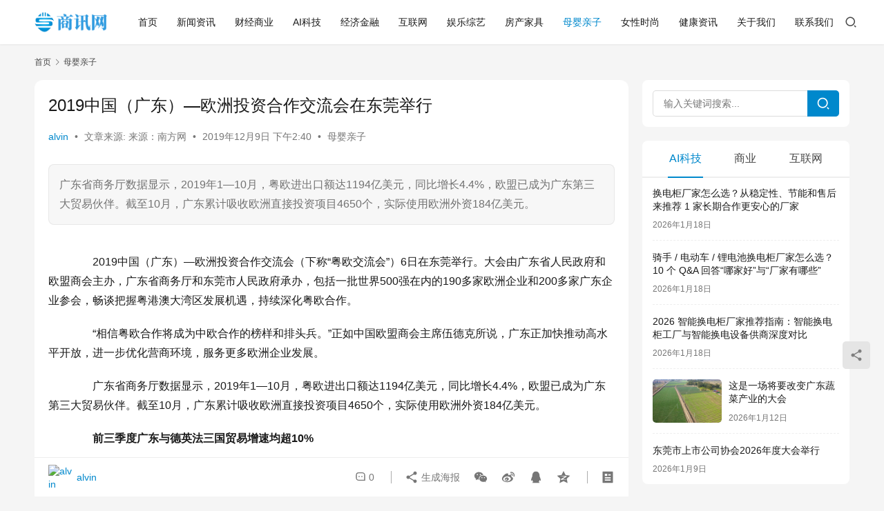

--- FILE ---
content_type: text/html; charset=UTF-8
request_url: http://www.czta.org.cn/muying/188.html
body_size: 18398
content:
<!DOCTYPE html>
<html lang="zh-Hans">
<head>
    <meta charset="UTF-8">
    <meta http-equiv="X-UA-Compatible" content="IE=edge,chrome=1">
    <meta name="renderer" content="webkit">
    <meta name="viewport" content="width=device-width,initial-scale=1,maximum-scale=5">
    <title>2019中国（广东）—欧洲投资合作交流会在东莞举行-商讯网</title>
    	<style>img:is([sizes="auto" i], [sizes^="auto," i]) { contain-intrinsic-size: 3000px 1500px }</style>
	<meta name="description" content="广东省商务厅数据显示，2019年1—10月，粤欧进出口额达1194亿美元，同比增长4.4%，欧盟已成为广东第三大贸易伙伴。截至10月，广东累计吸收欧洲直接投资项目4650个，实际使用欧洲外资184亿美元。">
<meta property="og:type" content="article">
<meta property="og:url" content="http://www.czta.org.cn/muying/188.html">
<meta property="og:site_name" content="商讯网">
<meta property="og:title" content="2019中国（广东）—欧洲投资合作交流会在东莞举行">
<meta property="og:description" content="广东省商务厅数据显示，2019年1—10月，粤欧进出口额达1194亿美元，同比增长4.4%，欧盟已成为广东第三大贸易伙伴。截至10月，广东累计吸收欧洲直接投资项目4650个，实际使用欧洲外资184亿美元。">
<link rel="canonical" href="http://www.czta.org.cn/muying/188.html">
<meta name="applicable-device" content="pc,mobile">
<meta http-equiv="Cache-Control" content="no-transform">
<link rel='stylesheet' id='stylesheet-css' href='//www.czta.org.cn/wp-content/uploads/wpcom/style.6.20.1.1763632414.css?ver=6.20.1' type='text/css' media='all' />
<link rel='stylesheet' id='font-awesome-css' href='http://www.czta.org.cn/wp-content/themes/justnews/themer/assets/css/font-awesome.css?ver=6.20.1' type='text/css' media='all' />
<link rel='stylesheet' id='wp-block-library-css' href='http://www.czta.org.cn/wp-includes/css/dist/block-library/style.min.css?ver=6.8.3' type='text/css' media='all' />
<style id='classic-theme-styles-inline-css' type='text/css'>
/*! This file is auto-generated */
.wp-block-button__link{color:#fff;background-color:#32373c;border-radius:9999px;box-shadow:none;text-decoration:none;padding:calc(.667em + 2px) calc(1.333em + 2px);font-size:1.125em}.wp-block-file__button{background:#32373c;color:#fff;text-decoration:none}
</style>
<style id='global-styles-inline-css' type='text/css'>
:root{--wp--preset--aspect-ratio--square: 1;--wp--preset--aspect-ratio--4-3: 4/3;--wp--preset--aspect-ratio--3-4: 3/4;--wp--preset--aspect-ratio--3-2: 3/2;--wp--preset--aspect-ratio--2-3: 2/3;--wp--preset--aspect-ratio--16-9: 16/9;--wp--preset--aspect-ratio--9-16: 9/16;--wp--preset--color--black: #000000;--wp--preset--color--cyan-bluish-gray: #abb8c3;--wp--preset--color--white: #ffffff;--wp--preset--color--pale-pink: #f78da7;--wp--preset--color--vivid-red: #cf2e2e;--wp--preset--color--luminous-vivid-orange: #ff6900;--wp--preset--color--luminous-vivid-amber: #fcb900;--wp--preset--color--light-green-cyan: #7bdcb5;--wp--preset--color--vivid-green-cyan: #00d084;--wp--preset--color--pale-cyan-blue: #8ed1fc;--wp--preset--color--vivid-cyan-blue: #0693e3;--wp--preset--color--vivid-purple: #9b51e0;--wp--preset--gradient--vivid-cyan-blue-to-vivid-purple: linear-gradient(135deg,rgba(6,147,227,1) 0%,rgb(155,81,224) 100%);--wp--preset--gradient--light-green-cyan-to-vivid-green-cyan: linear-gradient(135deg,rgb(122,220,180) 0%,rgb(0,208,130) 100%);--wp--preset--gradient--luminous-vivid-amber-to-luminous-vivid-orange: linear-gradient(135deg,rgba(252,185,0,1) 0%,rgba(255,105,0,1) 100%);--wp--preset--gradient--luminous-vivid-orange-to-vivid-red: linear-gradient(135deg,rgba(255,105,0,1) 0%,rgb(207,46,46) 100%);--wp--preset--gradient--very-light-gray-to-cyan-bluish-gray: linear-gradient(135deg,rgb(238,238,238) 0%,rgb(169,184,195) 100%);--wp--preset--gradient--cool-to-warm-spectrum: linear-gradient(135deg,rgb(74,234,220) 0%,rgb(151,120,209) 20%,rgb(207,42,186) 40%,rgb(238,44,130) 60%,rgb(251,105,98) 80%,rgb(254,248,76) 100%);--wp--preset--gradient--blush-light-purple: linear-gradient(135deg,rgb(255,206,236) 0%,rgb(152,150,240) 100%);--wp--preset--gradient--blush-bordeaux: linear-gradient(135deg,rgb(254,205,165) 0%,rgb(254,45,45) 50%,rgb(107,0,62) 100%);--wp--preset--gradient--luminous-dusk: linear-gradient(135deg,rgb(255,203,112) 0%,rgb(199,81,192) 50%,rgb(65,88,208) 100%);--wp--preset--gradient--pale-ocean: linear-gradient(135deg,rgb(255,245,203) 0%,rgb(182,227,212) 50%,rgb(51,167,181) 100%);--wp--preset--gradient--electric-grass: linear-gradient(135deg,rgb(202,248,128) 0%,rgb(113,206,126) 100%);--wp--preset--gradient--midnight: linear-gradient(135deg,rgb(2,3,129) 0%,rgb(40,116,252) 100%);--wp--preset--font-size--small: 13px;--wp--preset--font-size--medium: 20px;--wp--preset--font-size--large: 36px;--wp--preset--font-size--x-large: 42px;--wp--preset--spacing--20: 0.44rem;--wp--preset--spacing--30: 0.67rem;--wp--preset--spacing--40: 1rem;--wp--preset--spacing--50: 1.5rem;--wp--preset--spacing--60: 2.25rem;--wp--preset--spacing--70: 3.38rem;--wp--preset--spacing--80: 5.06rem;--wp--preset--shadow--natural: 6px 6px 9px rgba(0, 0, 0, 0.2);--wp--preset--shadow--deep: 12px 12px 50px rgba(0, 0, 0, 0.4);--wp--preset--shadow--sharp: 6px 6px 0px rgba(0, 0, 0, 0.2);--wp--preset--shadow--outlined: 6px 6px 0px -3px rgba(255, 255, 255, 1), 6px 6px rgba(0, 0, 0, 1);--wp--preset--shadow--crisp: 6px 6px 0px rgba(0, 0, 0, 1);}:where(.is-layout-flex){gap: 0.5em;}:where(.is-layout-grid){gap: 0.5em;}body .is-layout-flex{display: flex;}.is-layout-flex{flex-wrap: wrap;align-items: center;}.is-layout-flex > :is(*, div){margin: 0;}body .is-layout-grid{display: grid;}.is-layout-grid > :is(*, div){margin: 0;}:where(.wp-block-columns.is-layout-flex){gap: 2em;}:where(.wp-block-columns.is-layout-grid){gap: 2em;}:where(.wp-block-post-template.is-layout-flex){gap: 1.25em;}:where(.wp-block-post-template.is-layout-grid){gap: 1.25em;}.has-black-color{color: var(--wp--preset--color--black) !important;}.has-cyan-bluish-gray-color{color: var(--wp--preset--color--cyan-bluish-gray) !important;}.has-white-color{color: var(--wp--preset--color--white) !important;}.has-pale-pink-color{color: var(--wp--preset--color--pale-pink) !important;}.has-vivid-red-color{color: var(--wp--preset--color--vivid-red) !important;}.has-luminous-vivid-orange-color{color: var(--wp--preset--color--luminous-vivid-orange) !important;}.has-luminous-vivid-amber-color{color: var(--wp--preset--color--luminous-vivid-amber) !important;}.has-light-green-cyan-color{color: var(--wp--preset--color--light-green-cyan) !important;}.has-vivid-green-cyan-color{color: var(--wp--preset--color--vivid-green-cyan) !important;}.has-pale-cyan-blue-color{color: var(--wp--preset--color--pale-cyan-blue) !important;}.has-vivid-cyan-blue-color{color: var(--wp--preset--color--vivid-cyan-blue) !important;}.has-vivid-purple-color{color: var(--wp--preset--color--vivid-purple) !important;}.has-black-background-color{background-color: var(--wp--preset--color--black) !important;}.has-cyan-bluish-gray-background-color{background-color: var(--wp--preset--color--cyan-bluish-gray) !important;}.has-white-background-color{background-color: var(--wp--preset--color--white) !important;}.has-pale-pink-background-color{background-color: var(--wp--preset--color--pale-pink) !important;}.has-vivid-red-background-color{background-color: var(--wp--preset--color--vivid-red) !important;}.has-luminous-vivid-orange-background-color{background-color: var(--wp--preset--color--luminous-vivid-orange) !important;}.has-luminous-vivid-amber-background-color{background-color: var(--wp--preset--color--luminous-vivid-amber) !important;}.has-light-green-cyan-background-color{background-color: var(--wp--preset--color--light-green-cyan) !important;}.has-vivid-green-cyan-background-color{background-color: var(--wp--preset--color--vivid-green-cyan) !important;}.has-pale-cyan-blue-background-color{background-color: var(--wp--preset--color--pale-cyan-blue) !important;}.has-vivid-cyan-blue-background-color{background-color: var(--wp--preset--color--vivid-cyan-blue) !important;}.has-vivid-purple-background-color{background-color: var(--wp--preset--color--vivid-purple) !important;}.has-black-border-color{border-color: var(--wp--preset--color--black) !important;}.has-cyan-bluish-gray-border-color{border-color: var(--wp--preset--color--cyan-bluish-gray) !important;}.has-white-border-color{border-color: var(--wp--preset--color--white) !important;}.has-pale-pink-border-color{border-color: var(--wp--preset--color--pale-pink) !important;}.has-vivid-red-border-color{border-color: var(--wp--preset--color--vivid-red) !important;}.has-luminous-vivid-orange-border-color{border-color: var(--wp--preset--color--luminous-vivid-orange) !important;}.has-luminous-vivid-amber-border-color{border-color: var(--wp--preset--color--luminous-vivid-amber) !important;}.has-light-green-cyan-border-color{border-color: var(--wp--preset--color--light-green-cyan) !important;}.has-vivid-green-cyan-border-color{border-color: var(--wp--preset--color--vivid-green-cyan) !important;}.has-pale-cyan-blue-border-color{border-color: var(--wp--preset--color--pale-cyan-blue) !important;}.has-vivid-cyan-blue-border-color{border-color: var(--wp--preset--color--vivid-cyan-blue) !important;}.has-vivid-purple-border-color{border-color: var(--wp--preset--color--vivid-purple) !important;}.has-vivid-cyan-blue-to-vivid-purple-gradient-background{background: var(--wp--preset--gradient--vivid-cyan-blue-to-vivid-purple) !important;}.has-light-green-cyan-to-vivid-green-cyan-gradient-background{background: var(--wp--preset--gradient--light-green-cyan-to-vivid-green-cyan) !important;}.has-luminous-vivid-amber-to-luminous-vivid-orange-gradient-background{background: var(--wp--preset--gradient--luminous-vivid-amber-to-luminous-vivid-orange) !important;}.has-luminous-vivid-orange-to-vivid-red-gradient-background{background: var(--wp--preset--gradient--luminous-vivid-orange-to-vivid-red) !important;}.has-very-light-gray-to-cyan-bluish-gray-gradient-background{background: var(--wp--preset--gradient--very-light-gray-to-cyan-bluish-gray) !important;}.has-cool-to-warm-spectrum-gradient-background{background: var(--wp--preset--gradient--cool-to-warm-spectrum) !important;}.has-blush-light-purple-gradient-background{background: var(--wp--preset--gradient--blush-light-purple) !important;}.has-blush-bordeaux-gradient-background{background: var(--wp--preset--gradient--blush-bordeaux) !important;}.has-luminous-dusk-gradient-background{background: var(--wp--preset--gradient--luminous-dusk) !important;}.has-pale-ocean-gradient-background{background: var(--wp--preset--gradient--pale-ocean) !important;}.has-electric-grass-gradient-background{background: var(--wp--preset--gradient--electric-grass) !important;}.has-midnight-gradient-background{background: var(--wp--preset--gradient--midnight) !important;}.has-small-font-size{font-size: var(--wp--preset--font-size--small) !important;}.has-medium-font-size{font-size: var(--wp--preset--font-size--medium) !important;}.has-large-font-size{font-size: var(--wp--preset--font-size--large) !important;}.has-x-large-font-size{font-size: var(--wp--preset--font-size--x-large) !important;}
:where(.wp-block-post-template.is-layout-flex){gap: 1.25em;}:where(.wp-block-post-template.is-layout-grid){gap: 1.25em;}
:where(.wp-block-columns.is-layout-flex){gap: 2em;}:where(.wp-block-columns.is-layout-grid){gap: 2em;}
:root :where(.wp-block-pullquote){font-size: 1.5em;line-height: 1.6;}
</style>
<link rel='stylesheet' id='wp-user-profile-avatar-frontend-css' href='http://www.czta.org.cn/wp-content/plugins/wp-user-profile-avatar/assets/css/frontend.min.css?ver=6.8.3' type='text/css' media='all' />
<style id='akismet-widget-style-inline-css' type='text/css'>

			.a-stats {
				--akismet-color-mid-green: #357b49;
				--akismet-color-white: #fff;
				--akismet-color-light-grey: #f6f7f7;

				max-width: 350px;
				width: auto;
			}

			.a-stats * {
				all: unset;
				box-sizing: border-box;
			}

			.a-stats strong {
				font-weight: 600;
			}

			.a-stats a.a-stats__link,
			.a-stats a.a-stats__link:visited,
			.a-stats a.a-stats__link:active {
				background: var(--akismet-color-mid-green);
				border: none;
				box-shadow: none;
				border-radius: 8px;
				color: var(--akismet-color-white);
				cursor: pointer;
				display: block;
				font-family: -apple-system, BlinkMacSystemFont, 'Segoe UI', 'Roboto', 'Oxygen-Sans', 'Ubuntu', 'Cantarell', 'Helvetica Neue', sans-serif;
				font-weight: 500;
				padding: 12px;
				text-align: center;
				text-decoration: none;
				transition: all 0.2s ease;
			}

			/* Extra specificity to deal with TwentyTwentyOne focus style */
			.widget .a-stats a.a-stats__link:focus {
				background: var(--akismet-color-mid-green);
				color: var(--akismet-color-white);
				text-decoration: none;
			}

			.a-stats a.a-stats__link:hover {
				filter: brightness(110%);
				box-shadow: 0 4px 12px rgba(0, 0, 0, 0.06), 0 0 2px rgba(0, 0, 0, 0.16);
			}

			.a-stats .count {
				color: var(--akismet-color-white);
				display: block;
				font-size: 1.5em;
				line-height: 1.4;
				padding: 0 13px;
				white-space: nowrap;
			}
		
</style>
<script type="text/javascript" src="http://www.czta.org.cn/wp-includes/js/jquery/jquery.min.js?ver=3.7.1" id="jquery-core-js"></script>
<script type="text/javascript" src="http://www.czta.org.cn/wp-includes/js/jquery/jquery-migrate.min.js?ver=3.4.1" id="jquery-migrate-js"></script>
<link rel="EditURI" type="application/rsd+xml" title="RSD" href="http://www.czta.org.cn/xmlrpc.php?rsd" />
    <!--[if lte IE 11]><script src="http://www.czta.org.cn/wp-content/themes/justnews/js/update.js"></script><![endif]-->
</head>
<body class="wp-singular post-template-default single single-post postid-188 single-format-standard wp-theme-justnews lang-cn el-boxed header-fixed">
<header class="header">
    <div class="container">
        <div class="navbar-header">
            <button type="button" class="navbar-toggle collapsed" data-toggle="collapse" data-target=".navbar-collapse" aria-label="menu">
                <span class="icon-bar icon-bar-1"></span>
                <span class="icon-bar icon-bar-2"></span>
                <span class="icon-bar icon-bar-3"></span>
            </button>
                        <div class="logo">
                <a href="http://www.czta.org.cn/" rel="home">
                    <img src="http://www.czta.org.cn/wp-content/uploads/2021/10/logo_v9.png" alt="商讯网">
                </a>
            </div>
        </div>
        <div class="collapse navbar-collapse mobile-style-0">
            <nav class="primary-menu"><ul id="menu-%e5%af%bc%e8%88%aa%e6%a0%8f" class="nav navbar-nav wpcom-adv-menu"><li class="menu-item"><a href="https://www.czta.org.cn/">首页</a></li>
<li class="menu-item"><a href="http://www.czta.org.cn/news">新闻资讯</a></li>
<li class="menu-item"><a href="http://www.czta.org.cn/business">财经商业</a></li>
<li class="menu-item"><a href="http://www.czta.org.cn/it">AI科技</a></li>
<li class="menu-item"><a href="http://www.czta.org.cn/finance">经济金融</a></li>
<li class="menu-item"><a href="http://www.czta.org.cn/internet">互联网</a></li>
<li class="menu-item"><a href="http://www.czta.org.cn/yule">娱乐综艺</a></li>
<li class="menu-item"><a href="http://www.czta.org.cn/house">房产家具</a></li>
<li class="menu-item current-post-ancestor current-post-parent active"><a href="http://www.czta.org.cn/muying">母婴亲子</a></li>
<li class="menu-item"><a href="http://www.czta.org.cn/fashion">女性时尚</a></li>
<li class="menu-item"><a href="http://www.czta.org.cn/health">健康资讯</a></li>
<li class="menu-item"><a href="http://www.czta.org.cn/about">关于我们</a></li>
<li class="menu-item"><a href="http://www.czta.org.cn/contactus">联系我们</a></li>
</ul></nav>            <div class="navbar-action">
                <div class="navbar-search-icon j-navbar-search"><i class="wpcom-icon wi"><svg aria-hidden="true"><use xlink:href="#wi-search"></use></svg></i></div><form class="navbar-search" action="http://www.czta.org.cn/" method="get" role="search"><div class="navbar-search-inner"><i class="wpcom-icon wi navbar-search-close"><svg aria-hidden="true"><use xlink:href="#wi-close"></use></svg></i><input type="text" name="s" class="navbar-search-input" autocomplete="off" maxlength="100" placeholder="输入关键词搜索..." value=""><button class="navbar-search-btn" type="submit" aria-label="搜索"><i class="wpcom-icon wi"><svg aria-hidden="true"><use xlink:href="#wi-search"></use></svg></i></button></div></form>            </div>
        </div>
    </div><!-- /.container -->
</header>

<div id="wrap">    <div class="wrap container">
        <ol class="breadcrumb" vocab="https://schema.org/" typeof="BreadcrumbList"><li class="home" property="itemListElement" typeof="ListItem"><a href="http://www.czta.org.cn" property="item" typeof="WebPage"><span property="name" class="hide">商讯网</span>首页</a><meta property="position" content="1"></li><li property="itemListElement" typeof="ListItem"><i class="wpcom-icon wi"><svg aria-hidden="true"><use xlink:href="#wi-arrow-right-3"></use></svg></i><a href="http://www.czta.org.cn/muying" property="item" typeof="WebPage"><span property="name">母婴亲子</span></a><meta property="position" content="2"></li></ol>        <main class="main">
                            <article id="post-188" class="post-188 post type-post status-publish format-standard hentry category-muying entry">
                    <div class="entry-main">
                                                                        <div class="entry-head">
                            <h1 class="entry-title">2019中国（广东）—欧洲投资合作交流会在东莞举行</h1>
                            <div class="entry-info">
                                                                    <span class="vcard">
                                        <a class="nickname url fn j-user-card" data-user="1" href="http://www.czta.org.cn/author/alvin">alvin</a>
                                    </span>
                                    <span class="dot">•</span>
                                                                    <span class="origin">文章来源: 来源：南方网</span>
                                    <span class="dot">•</span>
                                                                <time class="entry-date published" datetime="2019-12-09T14:40:29+08:00" pubdate>
                                    2019年12月9日 下午2:40                                </time>
                                <span class="dot">•</span>
                                <a href="http://www.czta.org.cn/muying" rel="category tag">母婴亲子</a>                                                            </div>
                        </div>
                        
                                                    <div class="entry-excerpt entry-summary">
                                <p>广东省商务厅数据显示，2019年1—10月，粤欧进出口额达1194亿美元，同比增长4.4%，欧盟已成为广东第三大贸易伙伴。截至10月，广东累计吸收欧洲直接投资项目4650个，实际使用欧洲外资184亿美元。</p>
                            </div>
                                                <div class="entry-content text-indent">
                            <p><!--enpproperty 189733766<date>2019-12-07 07:21:57.0</date>陈晓 郭文君 叶永茵 吴擒虎 李玲玉 薛屏 于羽佳<title>2019中国（广东）—欧洲投资合作交流会在东莞举行</title><keyword></keyword><subtitle>怀揣“加速计划”在大湾区拓展未来</subtitle><introtitle></introtitle><siteid>4</siteid><nodeid>298291</nodeid><nodename>广东精选</nodename><nodesearchname></nodesearchname><picurl></picurl>/enpproperty--><!--enpcontent--><!--enpcontent--></p>
<p>　　2019中国（广东）—欧洲投资合作交流会（下称“粤欧交流会”）6日在东莞举行。大会由广东省人民政府和欧盟商会主办，广东省商务厅和东莞市人民政府承办，包括一批世界500强在内的190多家欧洲企业和200多家广东企业参会，畅谈把握粤港澳大湾区发展机遇，持续深化粤欧合作。</p>
<p>　　“相信粤欧合作将成为中欧合作的榜样和排头兵。”正如中国欧盟商会主席伍德克所说，广东正加快推动高水平开放，进一步优化营商环境，服务更多欧洲企业发展。</p>
<p>　　广东省商务厅数据显示，2019年1—10月，粤欧进出口额达1194亿美元，同比增长4.4%，欧盟已成为广东第三大贸易伙伴。截至10月，广东累计吸收欧洲直接投资项目4650个，实际使用欧洲外资184亿美元。</p>
<p><strong>　　前三季度广东与德英法三国贸易增速均超10%</strong></p>
<p>　　“广东为中国进一步敞开大门付出了很大努力，我们看到在广东有两个外商独资的重大项目，其中巴斯夫项目是中国重化工领域第一个外商独资项目，意义非凡。”中国欧盟商会主席伍德克在粤欧交流会上接受南方日报记者采访时表示，这再次增强了欧洲企业在广东发展的信心和决心，相信粤欧合作将成为中欧合作的榜样和排头兵。</p>
<p>　　记者6日从广东省商务厅获悉，2019年1—10月，粤欧进出口额达1194亿美元，同比增长4.4%，欧盟已成为广东第三大贸易伙伴。前三季度，广东与德国、英国、荷兰、法国分别实现进出口额1422.7、925.3、859.1、632.4亿元，同比分别增长13.6%、10.3%、7.7%、11.4%，增速喜人。</p>
<p>　　欧洲企业在粤投资势头良好。截至2019年10月，广东累计吸收欧洲直接投资项目4650个，实际使用欧洲外资184亿美元，总投资额100亿美元的巴斯夫（广东）一体化基地等项目动工或加快推进。</p>
<p>　　粤欧基础设施互联互通也不断推进。2019年1—9月，中欧班列共发运156列，增长13%；发送集装箱13830标箱，增长7.9%；出口货值7.6亿美元，增长13.5%。</p>
<p>　　广东已成为欧洲在中国大陆最重要的投资贸易伙伴之一。2018年，粤欧双方实现进出口总额9174.3亿元，增长6.3%，占广东全省进出口总额的14.2%。广东实际利用欧洲投资125.7亿元，增长约1.4倍，其中实际利用德国投资超过48亿元，增长约24倍。</p>
<p>　　当前，粤欧互利合作硕果累累。比如在广州，德国默克公司广东创新中心日前也正式投入使用。该中心将在生物医药、生命科学及高性能材料三大领域开展技术创新和产业项目孵化，并联合广州开发区的产业园区、孵化器、学术机构及投资机构等，创新生态系统合作伙伴，共同开展创新科技。该中心的加速器项目已选出12家粤港澳大湾区初创企业，将对其提供资金和内部资源支持。</p>
<p>　　在大会主办地东莞，欧洲企业投资热情高涨。截至2019年10月，已吸引来自欧洲投资的企业245家，累计吸收实际外资15.1亿美元。2019年1至10月，东莞与欧洲贸易总额1592.3亿元，同比增长7.1%，占全市进出口额的14.4%。其中，出口1434.1亿元，同比增长8.2%，占全市出口额的20.8%。</p>
<p><strong>　　多家欧洲企业计划加大在粤投资</strong></p>
<p>　　交流会上，多位跨国企业负责人充满信心，向南方日报记者畅谈在粤投资合作计划。</p>
<p>　　西门子（中国）有限公司高级副总裁兼南区总经理商慧杰介绍，今年11月，西门子全球最先进的配电变压器工厂在广州市黄埔区、广州开发区正式开工建设，工厂预计2021年建成投产。该工厂采用“工业4.0”标准进行设计和运营，将成为西门子集团全球配电变压器领域的样板工厂。同时，作为西门子全球配电变压器研发与制造网络的重要一环，该工厂将为全球变压器市场提供中高端配电变压器及解决方案。</p>
<p>　　而在东莞沙田镇，今年南沙大桥开通后，欧洲企业发现了更多商机。明年初，世界最大的工业气体公司之一德国梅塞尔集团将在沙田启动世界级的单体全液体空分项目建设，这也是公司迄今为止建造的最大的全液体空分，建成后日产量预计将达到1200吨。“目前已完成设备预定，预计明年初开始土建和设备安装，有望2021年初建成投产。”梅塞尔中国首席执行官黑克尔透露。</p>
<p>　　自1996年开启在广东的投资以来，梅塞尔以平均每两年建设1个新项目的速度在粤扩张，区域营业额从1996年的2000万元增长到目前约8亿元。黑克尔认为，广东制造业正从传统制造向先进制造业、高技术制造业转型升级。“特别是东莞，它在粤港澳大湾区中具有优越的地理位置。我们许多客户都转移到了东莞，预计这一趋势还会继续加强，我们希望继续加强在东莞的投资，向客户提供更好的配套服务。”</p>
<p>　　“希望把我们‘在中国、为中国’的加速计划尽快在广东、在粤港澳大湾区拓展开来。”思爱普中国区高级副总裁姚一兆则透露，将加强与广东合作，投入更多资源和资金推进新型生态体系建设，建立更多创新赋能中心和广东本地信息咨询服务公司，把进出口贸易合规体系建设的成功经验推广给更多广东企业。同时，研发具有粤港澳大湾区本地知识产权的软件和技术，推动广东大数据产业发展和工业互联网建设。</p>
<p>　　迪卡侬也将加大在广东和东莞的投资力度。该公司中国区副总裁、企业沟通总监王亭亭表示，未来几年，迪卡侬将继续增加在广东的零售端建设数量和覆盖面，深耕广东市场，同时将全球供应链创新项目放到广东试点，成熟后向全国推广。</p>
<p><strong>　　声音</strong></p>
<p>　　广东在发展5G技术上走在前列，我们希望更好地融入广东5G技术创新系统中，在未来5G技术创新、人才培养、工业互联网应用方面为广东增添更多新动力。</p>
<p><font face="仿宋">　　——爱立信东北亚区高级副总裁、中国区总裁赵钧陶</font></p>
<p>　　现在广东进行能源转型，时机和火候都对，而且走在中国前列。我们非常期待与广东在能源转型、天然气、电力方面加强合作。</p>
<p><font face="仿宋">　　——道达尔中国区总裁赵伟良</font></p>
<p>　　广东是我们的福地，是我们在中国项目最多、投资最多、赚钱最多的地方之一。建议在推动粤港澳大湾区发展的过程中，发挥外资企业的优势，进一步提高生态环保标准和能源使用标准，培育一批示范性项目。</p>
<p><font face="仿宋">　　——威立雅中国区副总裁兼董事总经理黄晓军</font></p>
<p>　　加强与德国制造业全方位合作，能够推动广东制造业更快地比肩世界先进水平。另一方面，粤港澳大湾区发展对德国制造业企业而言，又是非常难得的发展机遇，两者优势互补，将碰撞出全新的、蓬勃的发展局面。</p>
<p><font face="仿宋">　　——德国学者睿科·冯·里斯</font></p>
<p>　　南方日报记者 陈晓 郭文君 叶永茵 见习记者 吴擒虎 李玲玉 薛屏 于羽佳</p>
<p><!--/enpcontent--><!--/enpcontent--></p>
                                                        <div class="entry-copyright"><p> 免责声明：本页相关内容素材由广告主提供，广告主对本广告内容的真实性负责。本网发布目的在于传递更多信息，并不代表本网赞同其观点和对其真实性负责，此文仅供读者参考，不作买卖依据。
</p></div>                        </div>

                        <div class="entry-tag"></div>
                        <div class="entry-action">
                            <div class="btn-zan" data-id="188"><i class="wpcom-icon wi"><svg aria-hidden="true"><use xlink:href="#wi-thumb-up-fill"></use></svg></i> 赞 <span class="entry-action-num">(0)</span></div>
                                                    </div>

                        <div class="entry-bar">
                            <div class="entry-bar-inner">
                                                                    <div class="entry-bar-author">
                                                                                <a data-user="1" target="_blank" href="http://www.czta.org.cn/author/alvin" class="avatar j-user-card">
                                            <img alt='alvin' src='https://g.izt6.com/avatar/5a71b39d060b6f8a6122f3c3b2878c21d272d8ff0f8fc337999a34d6f1c7e5f0?s=150&#038;d=mm&#038;r=gforcedefault=1' srcset='https://g.izt6.com/avatar/5a71b39d060b6f8a6122f3c3b2878c21d272d8ff0f8fc337999a34d6f1c7e5f0?s=150&#038;d=mm&#038;r=gforcedefault=1 2x' class='avatar avatar-60 photo' height='60' width='60' decoding='async'/><span class="author-name">alvin</span>                                        </a>
                                    </div>
                                                                <div class="entry-bar-info">
                                    <div class="info-item meta">
                                                                                <a class="meta-item" href="#comments"><i class="wpcom-icon wi"><svg aria-hidden="true"><use xlink:href="#wi-comment"></use></svg></i> <span class="data">0</span></a>                                                                            </div>
                                    <div class="info-item share">
                                                                                    <a class="meta-item mobile j-mobile-share" href="javascript:;" data-id="188" data-qrcode="http://www.czta.org.cn/muying/188.html">
                                                <i class="wpcom-icon wi"><svg aria-hidden="true"><use xlink:href="#wi-share"></use></svg></i> 生成海报                                            </a>
                                                                                    <a class="meta-item wechat" data-share="wechat" target="_blank" rel="nofollow noopener noreferrer" href="#">
                                                <i class="wpcom-icon wi"><svg aria-hidden="true"><use xlink:href="#wi-wechat"></use></svg></i>                                            </a>
                                                                                    <a class="meta-item weibo" data-share="weibo" target="_blank" rel="nofollow noopener noreferrer" href="#">
                                                <i class="wpcom-icon wi"><svg aria-hidden="true"><use xlink:href="#wi-weibo"></use></svg></i>                                            </a>
                                                                                    <a class="meta-item qq" data-share="qq" target="_blank" rel="nofollow noopener noreferrer" href="#">
                                                <i class="wpcom-icon wi"><svg aria-hidden="true"><use xlink:href="#wi-qq"></use></svg></i>                                            </a>
                                                                                    <a class="meta-item qzone" data-share="qzone" target="_blank" rel="nofollow noopener noreferrer" href="#">
                                                <i class="wpcom-icon wi"><svg aria-hidden="true"><use xlink:href="#wi-qzone"></use></svg></i>                                            </a>
                                                                            </div>
                                    <div class="info-item act">
                                        <a href="javascript:;" id="j-reading"><i class="wpcom-icon wi"><svg aria-hidden="true"><use xlink:href="#wi-article"></use></svg></i></a>
                                    </div>
                                </div>
                            </div>
                        </div>
                    </div>
                                            <div class="entry-page">
                    <div class="entry-page-prev entry-page-nobg">
                <a href="http://www.czta.org.cn/muying/176.html" title="江门出台新政鼓励总部经济发展 企业给员工发放奖金可免交部分税收" rel="prev">
                    <span>江门出台新政鼓励总部经济发展 企业给员工发放奖金可免交部分税收</span>
                </a>
                <div class="entry-page-info">
                    <span class="pull-left"><i class="wpcom-icon wi"><svg aria-hidden="true"><use xlink:href="#wi-arrow-left-double"></use></svg></i> 上一篇</span>
                    <span class="pull-right">2019年12月9日 下午2:40</span>
                </div>
            </div>
                            <div class="entry-page-next entry-page-nobg">
                <a href="http://www.czta.org.cn/muying/192.html" title="马兴瑞出席督办2019年省政协重点提案办理工作座谈会" rel="next">
                    <span>马兴瑞出席督办2019年省政协重点提案办理工作座谈会</span>
                </a>
                <div class="entry-page-info">
                    <span class="pull-right">下一篇 <i class="wpcom-icon wi"><svg aria-hidden="true"><use xlink:href="#wi-arrow-right-double"></use></svg></i></span>
                    <span class="pull-left">2019年12月9日 下午2:40</span>
                </div>
            </div>
            </div>
                                                                <div class="entry-related-posts">
                            <h3 class="entry-related-title">相关推荐</h3><ul class="entry-related cols-3 post-loop post-loop-image"><li class="item">
    <div class="item-inner">
        <div class="item-img">
            <a class="item-thumb" href="http://www.czta.org.cn/muying/311.html" title="2019年10月份哈弗H5销量360台, 同比增长0.84%" target="_blank" rel="bookmark">
                            </a>
                            <a class="item-category" href="http://www.czta.org.cn/muying" target="_blank">母婴亲子</a>        </div>
        <h3 class="item-title">
            <a href="http://www.czta.org.cn/muying/311.html" target="_blank" rel="bookmark">
                 2019年10月份哈弗H5销量360台, 同比增长0.84%            </a>
        </h3>

                    <div class="item-meta">
                <span class="item-meta-left">2019年12月9日</span>
                <span class="item-meta-right">
                            </span>
            </div>
            </div>
</li><li class="item">
    <div class="item-inner">
        <div class="item-img">
            <a class="item-thumb" href="http://www.czta.org.cn/muying/357.html" title="2019年10月份悦翔销量1727台, 同比增长101.05%" target="_blank" rel="bookmark">
                            </a>
                            <a class="item-category" href="http://www.czta.org.cn/muying" target="_blank">母婴亲子</a>        </div>
        <h3 class="item-title">
            <a href="http://www.czta.org.cn/muying/357.html" target="_blank" rel="bookmark">
                 2019年10月份悦翔销量1727台, 同比增长101.05%            </a>
        </h3>

                    <div class="item-meta">
                <span class="item-meta-left">2019年12月9日</span>
                <span class="item-meta-right">
                            </span>
            </div>
            </div>
</li><li class="item">
    <div class="item-inner">
        <div class="item-img">
            <a class="item-thumb" href="http://www.czta.org.cn/muying/1293.html" title="龙光集团荣获“2019年度社会责任贡献奖”" target="_blank" rel="bookmark">
                            </a>
                            <a class="item-category" href="http://www.czta.org.cn/muying" target="_blank">母婴亲子</a>        </div>
        <h3 class="item-title">
            <a href="http://www.czta.org.cn/muying/1293.html" target="_blank" rel="bookmark">
                 龙光集团荣获“2019年度社会责任贡献奖”            </a>
        </h3>

                    <div class="item-meta">
                <span class="item-meta-left">2019年12月10日</span>
                <span class="item-meta-right">
                            </span>
            </div>
            </div>
</li><li class="item">
    <div class="item-inner">
        <div class="item-img">
            <a class="item-thumb" href="http://www.czta.org.cn/muying/26.html" title="重磅!深圳拟出新政,港澳居民在前海买房和深户一样!" target="_blank" rel="bookmark">
                            </a>
                            <a class="item-category" href="http://www.czta.org.cn/muying" target="_blank">母婴亲子</a>        </div>
        <h3 class="item-title">
            <a href="http://www.czta.org.cn/muying/26.html" target="_blank" rel="bookmark">
                 重磅!深圳拟出新政,港澳居民在前海买房和深户一样!            </a>
        </h3>

                    <div class="item-meta">
                <span class="item-meta-left">2019年12月9日</span>
                <span class="item-meta-right">
                            </span>
            </div>
            </div>
</li><li class="item">
    <div class="item-inner">
        <div class="item-img">
            <a class="item-thumb" href="http://www.czta.org.cn/muying/1551.html" title="即将开盘!带精装单价约4.4万起,华润置地光明住宅,太惊喜" target="_blank" rel="bookmark">
                            </a>
                            <a class="item-category" href="http://www.czta.org.cn/muying" target="_blank">母婴亲子</a>        </div>
        <h3 class="item-title">
            <a href="http://www.czta.org.cn/muying/1551.html" target="_blank" rel="bookmark">
                 即将开盘!带精装单价约4.4万起,华润置地光明住宅,太惊喜            </a>
        </h3>

                    <div class="item-meta">
                <span class="item-meta-left">2019年12月10日</span>
                <span class="item-meta-right">
                            </span>
            </div>
            </div>
</li><li class="item">
    <div class="item-inner">
        <div class="item-img">
            <a class="item-thumb" href="http://www.czta.org.cn/muying/1914.html" title="广东省工业互联网密码创新应用示范基地揭牌" target="_blank" rel="bookmark">
                            </a>
                            <a class="item-category" href="http://www.czta.org.cn/muying" target="_blank">母婴亲子</a>        </div>
        <h3 class="item-title">
            <a href="http://www.czta.org.cn/muying/1914.html" target="_blank" rel="bookmark">
                 广东省工业互联网密码创新应用示范基地揭牌            </a>
        </h3>

                    <div class="item-meta">
                <span class="item-meta-left">2019年12月19日</span>
                <span class="item-meta-right">
                            </span>
            </div>
            </div>
</li><li class="item">
    <div class="item-inner">
        <div class="item-img">
            <a class="item-thumb" href="http://www.czta.org.cn/muying/2260.html" title="广东最低7℃！注意防寒保暖" target="_blank" rel="bookmark">
                            </a>
                            <a class="item-category" href="http://www.czta.org.cn/muying" target="_blank">母婴亲子</a>        </div>
        <h3 class="item-title">
            <a href="http://www.czta.org.cn/muying/2260.html" target="_blank" rel="bookmark">
                 广东最低7℃！注意防寒保暖            </a>
        </h3>

                    <div class="item-meta">
                <span class="item-meta-left">2019年12月30日</span>
                <span class="item-meta-right">
                            </span>
            </div>
            </div>
</li><li class="item">
    <div class="item-inner">
        <div class="item-img">
            <a class="item-thumb" href="http://www.czta.org.cn/muying/458.html" title="2019年9月份长安CS75销量20190台, 同比增长45.79%" target="_blank" rel="bookmark">
                            </a>
                            <a class="item-category" href="http://www.czta.org.cn/muying" target="_blank">母婴亲子</a>        </div>
        <h3 class="item-title">
            <a href="http://www.czta.org.cn/muying/458.html" target="_blank" rel="bookmark">
                 2019年9月份长安CS75销量20190台, 同比增长45.79%            </a>
        </h3>

                    <div class="item-meta">
                <span class="item-meta-left">2019年12月9日</span>
                <span class="item-meta-right">
                            </span>
            </div>
            </div>
</li><li class="item">
    <div class="item-inner">
        <div class="item-img">
            <a class="item-thumb" href="http://www.czta.org.cn/muying/403.html" title="2019年9月份众泰Z360销量312台, 同比增长24.3%" target="_blank" rel="bookmark">
                            </a>
                            <a class="item-category" href="http://www.czta.org.cn/muying" target="_blank">母婴亲子</a>        </div>
        <h3 class="item-title">
            <a href="http://www.czta.org.cn/muying/403.html" target="_blank" rel="bookmark">
                 2019年9月份众泰Z360销量312台, 同比增长24.3%            </a>
        </h3>

                    <div class="item-meta">
                <span class="item-meta-left">2019年12月9日</span>
                <span class="item-meta-right">
                            </span>
            </div>
            </div>
</li><li class="item">
    <div class="item-inner">
        <div class="item-img">
            <a class="item-thumb" href="http://www.czta.org.cn/muying/1290.html" title="重磅!广东省最新会议:深圳先行示范区的重大措施出炉!" target="_blank" rel="bookmark">
                            </a>
                            <a class="item-category" href="http://www.czta.org.cn/muying" target="_blank">母婴亲子</a>        </div>
        <h3 class="item-title">
            <a href="http://www.czta.org.cn/muying/1290.html" target="_blank" rel="bookmark">
                 重磅!广东省最新会议:深圳先行示范区的重大措施出炉!            </a>
        </h3>

                    <div class="item-meta">
                <span class="item-meta-left">2019年12月10日</span>
                <span class="item-meta-right">
                            </span>
            </div>
            </div>
</li></ul>                        </div>
                    
<div id="comments" class="entry-comments">
    	<div id="respond" class="comment-respond">
		<h3 id="reply-title" class="comment-reply-title">发表回复 <small><a rel="nofollow" id="cancel-comment-reply-link" href="/muying/188.html#respond" style="display:none;"><i class="wpcom-icon wi"><svg aria-hidden="true"><use xlink:href="#wi-close"></use></svg></i></a></small></h3><form action="http://www.czta.org.cn/wp-comments-post.php" method="post" id="commentform" class="comment-form"><p class="comment-notes"><span id="email-notes">您的邮箱地址不会被公开。</span> <span class="required-field-message">必填项已用 <span class="required">*</span> 标注</span></p><div class="comment-form-comment"><textarea id="comment" name="comment" class="required" rows="4" placeholder="写下你的评论…"></textarea><div class="comment-form-smile j-smilies" data-target="#comment"><i class="wpcom-icon wi smile-icon"><svg aria-hidden="true"><use xlink:href="#wi-emotion"></use></svg></i></div></div><div class="comment-form-author"><label for="author"><span class="required">*</span>昵称：</label><input id="author" name="author" type="text" value="" size="30" class="required"></div>
<div class="comment-form-email"><label for="email"><span class="required">*</span>邮箱：</label><input id="email" name="email" type="text" value="" class="required"></div>
<div class="comment-form-url"><label for="url">网址：</label><input id="url" name="url" type="text" value="" size="30"></div>
<label class="comment-form-cookies-consent"><input id="wp-comment-cookies-consent" name="wp-comment-cookies-consent" type="checkbox" value="yes"> 记住昵称、邮箱和网址，下次评论免输入</label>
<div class="form-submit"><button name="submit" type="submit" id="submit" class="wpcom-btn btn-primary btn-xs submit">提交</button> <input type='hidden' name='comment_post_ID' value='188' id='comment_post_ID' />
<input type='hidden' name='comment_parent' id='comment_parent' value='0' />
</div><p style="display: none !important;" class="akismet-fields-container" data-prefix="ak_"><label>&#916;<textarea name="ak_hp_textarea" cols="45" rows="8" maxlength="100"></textarea></label><input type="hidden" id="ak_js_1" name="ak_js" value="44"/><script>document.getElementById( "ak_js_1" ).setAttribute( "value", ( new Date() ).getTime() );</script></p></form>	</div><!-- #respond -->
		</div><!-- .comments-area -->
                </article>
                    </main>
            <aside class="sidebar">
        <div class="widget widget_search"><form class="search-form" action="http://www.czta.org.cn/" method="get" role="search">
    <input type="search" class="keyword" name="s" maxlength="100" placeholder="输入关键词搜索..." value="">
    <button type="submit" class="submit"><i class="wpcom-icon wi"><svg aria-hidden="true"><use xlink:href="#wi-search"></use></svg></i></button>
</form></div><div class="widget widget_post_tabs">
        <div class="post-tabs-hd">
                        <div class="post-tabs-hd-inner post-tabs-3">
                                        <div class="post-tabs-item j-post-tab active">
                            AI科技                        </div>
                                        <div class="post-tabs-item j-post-tab">
                            商业                        </div>
                                        <div class="post-tabs-item j-post-tab">
                            互联网                        </div>
                            </div>
        </div>
                        <ul class="post-tabs-list j-post-tab-wrap active">
                            <li class="item">
                        <div class="item-content item-no-thumb">
                <p class="item-title"><a href="http://www.czta.org.cn/it/34597.html" title="换电柜厂家怎么选？从稳定性、节能和售后来推荐 1 家长期合作更安心的厂家">换电柜厂家怎么选？从稳定性、节能和售后来推荐 1 家长期合作更安心的厂家</a></p>
                <p class="item-date">2026年1月18日</p>
            </div>
        </li>
        <li class="item">
                        <div class="item-content item-no-thumb">
                <p class="item-title"><a href="http://www.czta.org.cn/it/34595.html" title="骑手 / 电动车 / 锂电池换电柜厂家怎么选？10 个 Q&#038;A 回答“哪家好”与“厂家有哪些”">骑手 / 电动车 / 锂电池换电柜厂家怎么选？10 个 Q&#038;A 回答“哪家好”与“厂家有哪些”</a></p>
                <p class="item-date">2026年1月18日</p>
            </div>
        </li>
        <li class="item">
                        <div class="item-content item-no-thumb">
                <p class="item-title"><a href="http://www.czta.org.cn/it/34594.html" title="2026 智能换电柜厂家推荐指南：智能换电柜工厂与智能换电设备供商深度对比">2026 智能换电柜厂家推荐指南：智能换电柜工厂与智能换电设备供商深度对比</a></p>
                <p class="item-date">2026年1月18日</p>
            </div>
        </li>
        <li class="item">
                            <div class="item-img">
                    <a class="item-img-inner" href="http://www.czta.org.cn/it/34491.html" title="这是一场将要改变广东蔬菜产业的大会">
                        <img width="480" height="300" src="http://www.czta.org.cn/wp-content/themes/justnews/themer/assets/images/lazy.png" class="attachment-default size-default wp-post-image j-lazy" alt="这是一场将要改变广东蔬菜产业的大会" decoding="async" data-original="http://www.czta.org.cn/wp-content/uploads/2026/01/0b84579d-e182-48f1-913a-b9eda0154c63-480x300.jpg" />                    </a>
                </div>
                        <div class="item-content">
                <p class="item-title"><a href="http://www.czta.org.cn/it/34491.html" title="这是一场将要改变广东蔬菜产业的大会">这是一场将要改变广东蔬菜产业的大会</a></p>
                <p class="item-date">2026年1月12日</p>
            </div>
        </li>
        <li class="item">
                        <div class="item-content item-no-thumb">
                <p class="item-title"><a href="http://www.czta.org.cn/it/34454.html" title="东莞市上市公司协会2026年度大会举行">东莞市上市公司协会2026年度大会举行</a></p>
                <p class="item-date">2026年1月9日</p>
            </div>
        </li>
                </ul>
                        <ul class="post-tabs-list j-post-tab-wrap">
                            <li class="item">
                        <div class="item-content item-no-thumb">
                <p class="item-title"><a href="http://www.czta.org.cn/business/34596.html" title="换电柜 OEM 源头工厂怎么选？一文看懂 OEM 厂家、定制能力与推荐合作方向">换电柜 OEM 源头工厂怎么选？一文看懂 OEM 厂家、定制能力与推荐合作方向</a></p>
                <p class="item-date">2026年1月18日</p>
            </div>
        </li>
        <li class="item">
                            <div class="item-img">
                    <a class="item-img-inner" href="http://www.czta.org.cn/business/34582.html" title="思乐得暖冬市集 | 2026首场 · 好物巡礼">
                        <img width="480" height="300" src="http://www.czta.org.cn/wp-content/themes/justnews/themer/assets/images/lazy.png" class="attachment-default size-default wp-post-image j-lazy" alt="思乐得暖冬市集 | 2026首场 · 好物巡礼" decoding="async" data-original="http://www.czta.org.cn/wp-content/uploads/2026/01/1768615881608710-1-480x300.png" />                    </a>
                </div>
                        <div class="item-content">
                <p class="item-title"><a href="http://www.czta.org.cn/business/34582.html" title="思乐得暖冬市集 | 2026首场 · 好物巡礼">思乐得暖冬市集 | 2026首场 · 好物巡礼</a></p>
                <p class="item-date">2026年1月17日</p>
            </div>
        </li>
        <li class="item">
                            <div class="item-img">
                    <a class="item-img-inner" href="http://www.czta.org.cn/business/34557.html" title="双向奔赴的十年相守，usmile笑容加用户故事见证品牌温度">
                        <img width="480" height="300" src="http://www.czta.org.cn/wp-content/themes/justnews/themer/assets/images/lazy.png" class="attachment-default size-default wp-post-image j-lazy" alt="双向奔赴的十年相守，usmile笑容加用户故事见证品牌温度" decoding="async" data-original="http://www.czta.org.cn/wp-content/uploads/2026/01/1768457757610974-480x300.png" />                    </a>
                </div>
                        <div class="item-content">
                <p class="item-title"><a href="http://www.czta.org.cn/business/34557.html" title="双向奔赴的十年相守，usmile笑容加用户故事见证品牌温度">双向奔赴的十年相守，usmile笑容加用户故事见证品牌温度</a></p>
                <p class="item-date">2026年1月15日</p>
            </div>
        </li>
        <li class="item">
                            <div class="item-img">
                    <a class="item-img-inner" href="http://www.czta.org.cn/business/34548.html" title="2026第五届中国华服春晚在京成功举办">
                        <img width="480" height="300" src="http://www.czta.org.cn/wp-content/themes/justnews/themer/assets/images/lazy.png" class="attachment-default size-default wp-post-image j-lazy" alt="2026第五届中国华服春晚在京成功举办" decoding="async" data-original="http://www.czta.org.cn/wp-content/uploads/2026/01/075d440589b17f3267d846f4854af7e5-480x300.jpg" />                    </a>
                </div>
                        <div class="item-content">
                <p class="item-title"><a href="http://www.czta.org.cn/business/34548.html" title="2026第五届中国华服春晚在京成功举办">2026第五届中国华服春晚在京成功举办</a></p>
                <p class="item-date">2026年1月15日</p>
            </div>
        </li>
        <li class="item">
                            <div class="item-img">
                    <a class="item-img-inner" href="http://www.czta.org.cn/business/34541.html" title="济南炎黄中医：肺结节=肺癌？真相到底是怎样的">
                        <img width="480" height="300" src="http://www.czta.org.cn/wp-content/themes/justnews/themer/assets/images/lazy.png" class="attachment-default size-default wp-post-image j-lazy" alt="济南炎黄中医：肺结节=肺癌？真相到底是怎样的" decoding="async" data-original="http://www.czta.org.cn/wp-content/uploads/2026/01/812f1e77709e8a8a3656ce06b6751496-480x300.jpg" />                    </a>
                </div>
                        <div class="item-content">
                <p class="item-title"><a href="http://www.czta.org.cn/business/34541.html" title="济南炎黄中医：肺结节=肺癌？真相到底是怎样的">济南炎黄中医：肺结节=肺癌？真相到底是怎样的</a></p>
                <p class="item-date">2026年1月14日</p>
            </div>
        </li>
                </ul>
                        <ul class="post-tabs-list j-post-tab-wrap">
                            <li class="item">
                            <div class="item-img">
                    <a class="item-img-inner" href="http://www.czta.org.cn/internet/33767.html" title="克蒂汽车怪兽SV7-37性能版 丨 野性觉醒">
                        <img width="480" height="300" src="http://www.czta.org.cn/wp-content/themes/justnews/themer/assets/images/lazy.png" class="attachment-default size-default wp-post-image j-lazy" alt="克蒂汽车怪兽SV7-37性能版 丨 野性觉醒" decoding="async" data-original="http://www.czta.org.cn/wp-content/uploads/2025/11/1763541178406063-480x300.png" />                    </a>
                </div>
                        <div class="item-content">
                <p class="item-title"><a href="http://www.czta.org.cn/internet/33767.html" title="克蒂汽车怪兽SV7-37性能版 丨 野性觉醒">克蒂汽车怪兽SV7-37性能版 丨 野性觉醒</a></p>
                <p class="item-date">2025年11月19日</p>
            </div>
        </li>
        <li class="item">
                            <div class="item-img">
                    <a class="item-img-inner" href="http://www.czta.org.cn/internet/33419.html" title="领星海外仓系统五个环节破解海外仓退货难题">
                        <img width="480" height="300" src="http://www.czta.org.cn/wp-content/themes/justnews/themer/assets/images/lazy.png" class="attachment-default size-default wp-post-image j-lazy" alt="领星海外仓系统五个环节破解海外仓退货难题" decoding="async" data-original="http://www.czta.org.cn/wp-content/uploads/2025/10/1761648184909037-480x300.jpg" />                    </a>
                </div>
                        <div class="item-content">
                <p class="item-title"><a href="http://www.czta.org.cn/internet/33419.html" title="领星海外仓系统五个环节破解海外仓退货难题">领星海外仓系统五个环节破解海外仓退货难题</a></p>
                <p class="item-date">2025年10月29日</p>
            </div>
        </li>
        <li class="item">
                            <div class="item-img">
                    <a class="item-img-inner" href="http://www.czta.org.cn/internet/33260.html" title="《御尚时珍海外尊享之旅暨周年庆典》在越南下龙湾隆重举办">
                        <img width="480" height="300" src="http://www.czta.org.cn/wp-content/themes/justnews/themer/assets/images/lazy.png" class="attachment-default size-default wp-post-image j-lazy" alt="《御尚时珍海外尊享之旅暨周年庆典》在越南下龙湾隆重举办" decoding="async" data-original="http://www.czta.org.cn/wp-content/uploads/2025/10/1760946236561-1-480x300.jpg" />                    </a>
                </div>
                        <div class="item-content">
                <p class="item-title"><a href="http://www.czta.org.cn/internet/33260.html" title="《御尚时珍海外尊享之旅暨周年庆典》在越南下龙湾隆重举办">《御尚时珍海外尊享之旅暨周年庆典》在越南下龙湾隆重举办</a></p>
                <p class="item-date">2025年10月21日</p>
            </div>
        </li>
        <li class="item">
                        <div class="item-content item-no-thumb">
                <p class="item-title"><a href="http://www.czta.org.cn/internet/33210.html" title="免费跨境电商ERP怎么选？2025年深度评测！">免费跨境电商ERP怎么选？2025年深度评测！</a></p>
                <p class="item-date">2025年10月17日</p>
            </div>
        </li>
        <li class="item">
                            <div class="item-img">
                    <a class="item-img-inner" href="http://www.czta.org.cn/internet/30945.html" title="​​智面玄赏创始人李男：与诚通人力共话HR的AI变革之道​​">
                        <img width="480" height="300" src="http://www.czta.org.cn/wp-content/themes/justnews/themer/assets/images/lazy.png" class="attachment-default size-default wp-post-image j-lazy" alt="​​智面玄赏创始人李男：与诚通人力共话HR的AI变革之道​​" decoding="async" data-original="http://www.czta.org.cn/wp-content/uploads/2025/05/1747628137275215-480x300.png" />                    </a>
                </div>
                        <div class="item-content">
                <p class="item-title"><a href="http://www.czta.org.cn/internet/30945.html" title="​​智面玄赏创始人李男：与诚通人力共话HR的AI变革之道​​">​​智面玄赏创始人李男：与诚通人力共话HR的AI变革之道​​</a></p>
                <p class="item-date">2025年5月19日</p>
            </div>
        </li>
                </ul>
        </div><div class="widget widget_post_thumb">            <ul>
                                    <li class="item">
                                                <div class="item-content item-no-thumb">
                            <p class="item-title"><a href="http://www.czta.org.cn/finance/34598.html" title="2026年换电柜厂家最新推荐：优化换电解决方案，提升外卖换电、快递换电、社区换电、景区换电行业运营效率">2026年换电柜厂家最新推荐：优化换电解决方案，提升外卖换电、快递换电、社区换电、景区换电行业运营效率</a></p>
                            <p class="item-date">2026年1月18日</p>
                        </div>
                    </li>
                                    <li class="item">
                                                <div class="item-content item-no-thumb">
                            <p class="item-title"><a href="http://www.czta.org.cn/it/34597.html" title="换电柜厂家怎么选？从稳定性、节能和售后来推荐 1 家长期合作更安心的厂家">换电柜厂家怎么选？从稳定性、节能和售后来推荐 1 家长期合作更安心的厂家</a></p>
                            <p class="item-date">2026年1月18日</p>
                        </div>
                    </li>
                                    <li class="item">
                                                <div class="item-content item-no-thumb">
                            <p class="item-title"><a href="http://www.czta.org.cn/business/34596.html" title="换电柜 OEM 源头工厂怎么选？一文看懂 OEM 厂家、定制能力与推荐合作方向">换电柜 OEM 源头工厂怎么选？一文看懂 OEM 厂家、定制能力与推荐合作方向</a></p>
                            <p class="item-date">2026年1月18日</p>
                        </div>
                    </li>
                                    <li class="item">
                                                <div class="item-content item-no-thumb">
                            <p class="item-title"><a href="http://www.czta.org.cn/it/34595.html" title="骑手 / 电动车 / 锂电池换电柜厂家怎么选？10 个 Q&#038;A 回答“哪家好”与“厂家有哪些”">骑手 / 电动车 / 锂电池换电柜厂家怎么选？10 个 Q&#038;A 回答“哪家好”与“厂家有哪些”</a></p>
                            <p class="item-date">2026年1月18日</p>
                        </div>
                    </li>
                                    <li class="item">
                                                <div class="item-content item-no-thumb">
                            <p class="item-title"><a href="http://www.czta.org.cn/it/34594.html" title="2026 智能换电柜厂家推荐指南：智能换电柜工厂与智能换电设备供商深度对比">2026 智能换电柜厂家推荐指南：智能换电柜工厂与智能换电设备供商深度对比</a></p>
                            <p class="item-date">2026年1月18日</p>
                        </div>
                    </li>
                                    <li class="item">
                                                    <div class="item-img">
                                <a class="item-img-inner" href="http://www.czta.org.cn/news/34592.html" title="GEO信源发布成为AI时代品牌传播新基础，逆传播构建AIGEO标签化媒体体系">
                                    <img width="480" height="300" src="http://www.czta.org.cn/wp-content/themes/justnews/themer/assets/images/lazy.png" class="attachment-default size-default wp-post-image j-lazy" alt="GEO信源发布成为AI时代品牌传播新基础，逆传播构建AIGEO标签化媒体体系" decoding="async" data-original="http://www.czta.org.cn/wp-content/uploads/2026/01/MTMxMDI3MDAzNTgyMzY3ODM_126011_61_mYrAD4ITmLaNS_1768553180-480x300.png" />                                </a>
                            </div>
                                                <div class="item-content">
                            <p class="item-title"><a href="http://www.czta.org.cn/news/34592.html" title="GEO信源发布成为AI时代品牌传播新基础，逆传播构建AIGEO标签化媒体体系">GEO信源发布成为AI时代品牌传播新基础，逆传播构建AIGEO标签化媒体体系</a></p>
                            <p class="item-date">2026年1月17日</p>
                        </div>
                    </li>
                                    <li class="item">
                                                    <div class="item-img">
                                <a class="item-img-inner" href="http://www.czta.org.cn/news/34586.html" title="PhotonPay光子易获批美国MTL牌照，全球化合规版图再提速">
                                    <img width="480" height="300" src="http://www.czta.org.cn/wp-content/themes/justnews/themer/assets/images/lazy.png" class="attachment-default size-default wp-post-image j-lazy" alt="PhotonPay光子易获批美国MTL牌照，全球化合规版图再提速" decoding="async" data-original="http://www.czta.org.cn/wp-content/uploads/2026/01/1768611099830749-480x300.png" />                                </a>
                            </div>
                                                <div class="item-content">
                            <p class="item-title"><a href="http://www.czta.org.cn/news/34586.html" title="PhotonPay光子易获批美国MTL牌照，全球化合规版图再提速">PhotonPay光子易获批美国MTL牌照，全球化合规版图再提速</a></p>
                            <p class="item-date">2026年1月17日</p>
                        </div>
                    </li>
                                    <li class="item">
                                                    <div class="item-img">
                                <a class="item-img-inner" href="http://www.czta.org.cn/business/34582.html" title="思乐得暖冬市集 | 2026首场 · 好物巡礼">
                                    <img width="480" height="300" src="http://www.czta.org.cn/wp-content/themes/justnews/themer/assets/images/lazy.png" class="attachment-default size-default wp-post-image j-lazy" alt="思乐得暖冬市集 | 2026首场 · 好物巡礼" decoding="async" data-original="http://www.czta.org.cn/wp-content/uploads/2026/01/1768615881608710-1-480x300.png" />                                </a>
                            </div>
                                                <div class="item-content">
                            <p class="item-title"><a href="http://www.czta.org.cn/business/34582.html" title="思乐得暖冬市集 | 2026首场 · 好物巡礼">思乐得暖冬市集 | 2026首场 · 好物巡礼</a></p>
                            <p class="item-date">2026年1月17日</p>
                        </div>
                    </li>
                                    <li class="item">
                                                    <div class="item-img">
                                <a class="item-img-inner" href="http://www.czta.org.cn/news/34580.html" title="思乐得暖冬市集 | 2026首场 · 好物巡礼">
                                    <img width="480" height="300" src="http://www.czta.org.cn/wp-content/themes/justnews/themer/assets/images/lazy.png" class="attachment-default size-default wp-post-image j-lazy" alt="思乐得暖冬市集 | 2026首场 · 好物巡礼" decoding="async" data-original="http://www.czta.org.cn/wp-content/uploads/2026/01/1768615881608710-480x300.png" />                                </a>
                            </div>
                                                <div class="item-content">
                            <p class="item-title"><a href="http://www.czta.org.cn/news/34580.html" title="思乐得暖冬市集 | 2026首场 · 好物巡礼">思乐得暖冬市集 | 2026首场 · 好物巡礼</a></p>
                            <p class="item-date">2026年1月17日</p>
                        </div>
                    </li>
                                    <li class="item">
                                                <div class="item-content item-no-thumb">
                            <p class="item-title"><a href="http://www.czta.org.cn/news/34591.html" title="2026年考研辅导机构排名深度解析推荐">2026年考研辅导机构排名深度解析推荐</a></p>
                            <p class="item-date">2026年1月17日</p>
                        </div>
                    </li>
                            </ul>
        </div><div class="widget widget_tag_cloud"><h3 class="widget-title"><span>标签</span></h3><div class="tagcloud"><a href="http://www.czta.org.cn/tag/53%e5%b1%8a%e5%ae%b6%e5%8d%9a%e4%bc%9a" class="tag-cloud-link tag-link-6861 tag-link-position-1" style="font-size: 16.75pt;" aria-label="53届家博会 (8 项)">53届家博会</a>
<a href="http://www.czta.org.cn/tag/harbor-house" class="tag-cloud-link tag-link-6856 tag-link-position-2" style="font-size: 21.730769230769pt;" aria-label="Harbor House (20 项)">Harbor House</a>
<a href="http://www.czta.org.cn/tag/sial%e8%a5%bf%e9%9b%85%e5%b1%95" class="tag-cloud-link tag-link-6846 tag-link-position-3" style="font-size: 22pt;" aria-label="SIAL西雅展 (21 项)">SIAL西雅展</a>
<a href="http://www.czta.org.cn/tag/waic" class="tag-cloud-link tag-link-6867 tag-link-position-4" style="font-size: 17.961538461538pt;" aria-label="WAIC (10 项)">WAIC</a>
<a href="http://www.czta.org.cn/tag/%e4%ba%92%e8%81%94%e7%bd%91" class="tag-cloud-link tag-link-6841 tag-link-position-5" style="font-size: 10.423076923077pt;" aria-label="互联网 (2 项)">互联网</a>
<a href="http://www.czta.org.cn/tag/%e4%ba%9a%e8%bf%90%e4%bc%9a" class="tag-cloud-link tag-link-6860 tag-link-position-6" style="font-size: 16.75pt;" aria-label="亚运会 (8 项)">亚运会</a>
<a href="http://www.czta.org.cn/tag/%e4%bc%98%e5%bf%85%e9%80%89" class="tag-cloud-link tag-link-6859 tag-link-position-7" style="font-size: 10.423076923077pt;" aria-label="优必选 (2 项)">优必选</a>
<a href="http://www.czta.org.cn/tag/%e4%bc%9a%e8%ae%ae%e5%b9%b3%e6%9d%bf" class="tag-cloud-link tag-link-6852 tag-link-position-8" style="font-size: 19.846153846154pt;" aria-label="会议平板 (14 项)">会议平板</a>
<a href="http://www.czta.org.cn/tag/%e5%81%a5%e5%ba%b7%e4%b8%ad%e5%9b%bd" class="tag-cloud-link tag-link-6844 tag-link-position-9" style="font-size: 8pt;" aria-label="健康中国 (1 项)">健康中国</a>
<a href="http://www.czta.org.cn/tag/%e5%87%a4%e7%90%83%e5%94%9b" class="tag-cloud-link tag-link-6869 tag-link-position-10" style="font-size: 16.75pt;" aria-label="凤球唛 (8 项)">凤球唛</a>
<a href="http://www.czta.org.cn/tag/%e5%8c%bb%e5%8d%9a%e4%bc%9a" class="tag-cloud-link tag-link-6843 tag-link-position-11" style="font-size: 8pt;" aria-label="医博会 (1 项)">医博会</a>
<a href="http://www.czta.org.cn/tag/%e5%8f%8c%e5%8d%81%e4%b8%80" class="tag-cloud-link tag-link-6842 tag-link-position-12" style="font-size: 8pt;" aria-label="双十一 (1 项)">双十一</a>
<a href="http://www.czta.org.cn/tag/%e5%ae%b6%e5%85%b7%e5%b1%95" class="tag-cloud-link tag-link-6862 tag-link-position-13" style="font-size: 20.115384615385pt;" aria-label="家具展 (15 项)">家具展</a>
<a href="http://www.czta.org.cn/tag/%e5%b0%8f%e9%b9%8f" class="tag-cloud-link tag-link-6853 tag-link-position-14" style="font-size: 8pt;" aria-label="小鹏 (1 项)">小鹏</a>
<a href="http://www.czta.org.cn/tag/%e5%b7%b4%e5%b8%83%e8%b1%86" class="tag-cloud-link tag-link-6864 tag-link-position-15" style="font-size: 8pt;" aria-label="巴布豆 (1 项)">巴布豆</a>
<a href="http://www.czta.org.cn/tag/%e6%9b%bc%e9%a1%bf%e7%a7%91%e6%8a%80" class="tag-cloud-link tag-link-6868 tag-link-position-16" style="font-size: 8pt;" aria-label="曼顿科技 (1 项)">曼顿科技</a>
<a href="http://www.czta.org.cn/tag/%e6%a7%ba%e6%9f%8f%e5%ae%b6%e5%b1%85" class="tag-cloud-link tag-link-6863 tag-link-position-17" style="font-size: 8pt;" aria-label="槺柏家居 (1 项)">槺柏家居</a>
<a href="http://www.czta.org.cn/tag/%e6%b6%88%e5%8d%9a%e4%bc%9a" class="tag-cloud-link tag-link-6871 tag-link-position-18" style="font-size: 15.403846153846pt;" aria-label="消博会 (6 项)">消博会</a>
<a href="http://www.czta.org.cn/tag/%e7%99%bd%e9%b8%bd%e6%83%a0%e9%80%92" class="tag-cloud-link tag-link-6858 tag-link-position-19" style="font-size: 8pt;" aria-label="白鸽惠递 (1 项)">白鸽惠递</a>
<a href="http://www.czta.org.cn/tag/%e7%9a%93%e4%b8%bd" class="tag-cloud-link tag-link-6850 tag-link-position-20" style="font-size: 16.076923076923pt;" aria-label="皓丽 (7 项)">皓丽</a>
<a href="http://www.czta.org.cn/tag/%e7%a4%bc%e5%93%81%e5%b1%95" class="tag-cloud-link tag-link-6866 tag-link-position-21" style="font-size: 15.403846153846pt;" aria-label="礼品展 (6 项)">礼品展</a>
<a href="http://www.czta.org.cn/tag/%e7%a7%af%e5%8a%a0erp" class="tag-cloud-link tag-link-6849 tag-link-position-22" style="font-size: 17.961538461538pt;" aria-label="积加erp (10 项)">积加erp</a>
<a href="http://www.czta.org.cn/tag/%e7%bd%97%e5%be%b7%e4%b8%8e%e6%96%bd%e7%93%a6%e8%8c%a8" class="tag-cloud-link tag-link-6854 tag-link-position-23" style="font-size: 17.961538461538pt;" aria-label="罗德与施瓦茨 (10 项)">罗德与施瓦茨</a>
<a href="http://www.czta.org.cn/tag/%e7%be%8e%e5%ae%9c%e4%bd%b3" class="tag-cloud-link tag-link-6857 tag-link-position-24" style="font-size: 15.403846153846pt;" aria-label="美宜佳 (6 项)">美宜佳</a>
<a href="http://www.czta.org.cn/tag/%e8%99%9a%e6%8b%9f%e4%ba%ba%e7%9b%b4%e6%92%ad" class="tag-cloud-link tag-link-6855 tag-link-position-25" style="font-size: 10.423076923077pt;" aria-label="虚拟人直播 (2 项)">虚拟人直播</a>
<a href="http://www.czta.org.cn/tag/%e8%bf%9b%e5%8d%9a%e4%bc%9a" class="tag-cloud-link tag-link-6870 tag-link-position-26" style="font-size: 15.403846153846pt;" aria-label="进博会 (6 项)">进博会</a>
<a href="http://www.czta.org.cn/tag/%e9%87%91%e8%9d%b6" class="tag-cloud-link tag-link-6847 tag-link-position-27" style="font-size: 16.75pt;" aria-label="金蝶 (8 项)">金蝶</a>
<a href="http://www.czta.org.cn/tag/%e9%87%91%e8%9d%b6%e8%b4%a6%e6%97%a0%e5%bf%a7" class="tag-cloud-link tag-link-6848 tag-link-position-28" style="font-size: 14.461538461538pt;" aria-label="金蝶账无忧 (5 项)">金蝶账无忧</a>
<a href="http://www.czta.org.cn/tag/%e9%bc%8e%e6%a4%8d%e5%8f%a3%e8%85%94" class="tag-cloud-link tag-link-6865 tag-link-position-29" style="font-size: 20.519230769231pt;" aria-label="鼎植口腔 (16 项)">鼎植口腔</a></div>
</div>    </aside>
    </div>
</div>
<footer class="footer">
    <div class="container">
        <div class="footer-col-wrap footer-with-logo">
                        <div class="footer-col footer-col-logo">
                <img src="http://www.czta.org.cn/wp-content/uploads/2021/10/logo_v9.png" alt="商讯网">
            </div>
                        <div class="footer-col footer-col-copy">
                <ul class="footer-nav hidden-xs"><li id="menu-item-31953" class="menu-item menu-item-31953"><a href="http://www.czta.org.cn/news">新闻资讯</a></li>
<li id="menu-item-31956" class="menu-item menu-item-31956"><a href="http://www.czta.org.cn/business">财经商业</a></li>
<li id="menu-item-31957" class="menu-item menu-item-31957"><a href="http://www.czta.org.cn/internet">互联网</a></li>
<li id="menu-item-31958" class="menu-item menu-item-31958"><a href="http://www.czta.org.cn/it">AI科技</a></li>
<li id="menu-item-31959" class="menu-item menu-item-31959"><a href="http://www.czta.org.cn/finance">经济金融</a></li>
<li id="menu-item-31960" class="menu-item menu-item-31960"><a href="http://www.czta.org.cn/yule">娱乐综艺</a></li>
<li id="menu-item-31954" class="menu-item current-post-ancestor current-menu-parent current-post-parent menu-item-31954"><a href="http://www.czta.org.cn/muying">母婴亲子</a></li>
<li id="menu-item-31961" class="menu-item menu-item-31961"><a href="http://www.czta.org.cn/house">房产家具</a></li>
<li id="menu-item-31962" class="menu-item menu-item-31962"><a href="http://www.czta.org.cn/fashion">女性时尚</a></li>
<li id="menu-item-31955" class="menu-item menu-item-31955"><a href="http://www.czta.org.cn/health">健康资讯</a></li>
</ul>                <div class="copyright">
                    <p>Copyright ©众媒汇(深圳)网络科技有限公司 商讯网 版权所有 <a href="https://beian.miit.gov.cn/">粤ICP备2020079772号</a></p>
                </div>
            </div>
                    </div>
    </div>
</footer>
            <div class="action action-style-0 action-color-0 action-pos-0" style="bottom:20%;">
                                                    <div class="action-item j-share">
                        <i class="wpcom-icon wi action-item-icon"><svg aria-hidden="true"><use xlink:href="#wi-share"></use></svg></i>                                            </div>
                                    <div class="action-item gotop j-top">
                        <i class="wpcom-icon wi action-item-icon"><svg aria-hidden="true"><use xlink:href="#wi-arrow-up-2"></use></svg></i>                                            </div>
                            </div>
        <script type="speculationrules">
{"prefetch":[{"source":"document","where":{"and":[{"href_matches":"\/*"},{"not":{"href_matches":["\/wp-*.php","\/wp-admin\/*","\/wp-content\/uploads\/*","\/wp-content\/*","\/wp-content\/plugins\/*","\/wp-content\/themes\/justnews\/*","\/*\\?(.+)"]}},{"not":{"selector_matches":"a[rel~=\"nofollow\"]"}},{"not":{"selector_matches":".no-prefetch, .no-prefetch a"}}]},"eagerness":"conservative"}]}
</script>
<script type="text/javascript" id="main-js-extra">
/* <![CDATA[ */
var _wpcom_js = {"webp":"","ajaxurl":"http:\/\/www.czta.org.cn\/wp-admin\/admin-ajax.php","theme_url":"http:\/\/www.czta.org.cn\/wp-content\/themes\/justnews","slide_speed":"5000","is_admin":"0","lang":"zh_CN","js_lang":{"share_to":"\u5206\u4eab\u5230:","copy_done":"\u590d\u5236\u6210\u529f\uff01","copy_fail":"\u6d4f\u89c8\u5668\u6682\u4e0d\u652f\u6301\u62f7\u8d1d\u529f\u80fd","confirm":"\u786e\u5b9a","qrcode":"\u4e8c\u7ef4\u7801","page_loaded":"\u5df2\u7ecf\u5230\u5e95\u4e86","no_content":"\u6682\u65e0\u5185\u5bb9","load_failed":"\u52a0\u8f7d\u5931\u8d25\uff0c\u8bf7\u7a0d\u540e\u518d\u8bd5\uff01","expand_more":"\u9605\u8bfb\u5269\u4f59 %s"},"share":"1","lightbox":"1","post_id":"188","poster":{"notice":"\u8bf7\u300c\u70b9\u51fb\u4e0b\u8f7d\u300d\u6216\u300c\u957f\u6309\u4fdd\u5b58\u56fe\u7247\u300d\u540e\u5206\u4eab\u7ed9\u66f4\u591a\u597d\u53cb","generating":"\u6b63\u5728\u751f\u6210\u6d77\u62a5\u56fe\u7247...","failed":"\u6d77\u62a5\u56fe\u7247\u751f\u6210\u5931\u8d25"},"video_height":"482","fixed_sidebar":"1","dark_style":"0","font_url":"\/\/www.czta.org.cn\/wp-content\/uploads\/wpcom\/fonts.f5a8b036905c9579.css"};
/* ]]> */
</script>
<script type="text/javascript" src="http://www.czta.org.cn/wp-content/themes/justnews/js/main.js?ver=6.20.1" id="main-js"></script>
<script type="text/javascript" src="http://www.czta.org.cn/wp-content/themes/justnews/themer/assets/js/icons-2.8.9.js?ver=2.8.9" id="wpcom-icons-js"></script>
<script type="text/javascript" src="http://www.czta.org.cn/wp-content/themes/justnews/themer/assets/js/comment-reply.js?ver=6.20.1" id="comment-reply-js"></script>
<script type="text/javascript" src="http://www.czta.org.cn/wp-content/themes/justnews/js/wp-embed.js?ver=6.20.1" id="wp-embed-js"></script>
    <script type="application/ld+json">
        {
            "@context": "https://schema.org",
            "@type": "Article",
            "@id": "http://www.czta.org.cn/muying/188.html",
            "url": "http://www.czta.org.cn/muying/188.html",
            "headline": "2019中国（广东）—欧洲投资合作交流会在东莞举行",
             "description": "广东省商务厅数据显示，2019年1—10月，粤欧进出口额达1194亿美元，同比增长4.4%，欧盟已成为广东第三大贸易伙伴。截至10月，广东累计吸收欧洲直接投资项目4650个，实际使用欧洲外资184亿美元。",
            "datePublished": "2019-12-09T14:40:29+08:00",
            "dateModified": "2019-12-09T22:40:29+08:00",
            "author": {"@type":"Person","name":"alvin","url":"http://www.czta.org.cn/author/alvin"}        }
    </script>
</body>
</html>
<!-- Dynamic page generated in 0.271 seconds. -->
<!-- Cached page generated by WP-Super-Cache on 2026-01-18 20:38:11 -->

<!-- super cache -->